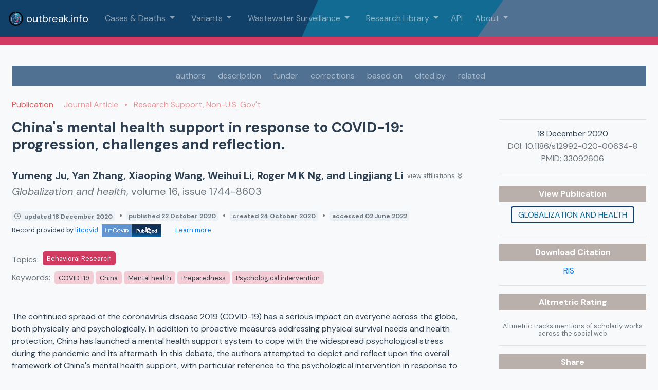

--- FILE ---
content_type: application/javascript
request_url: https://outbreak.info/assets/finalize-19ebaffe.js
body_size: 237
content:
import{_ as e,S as c,a as l}from"./pluck-992d8d65.js";function b(r){return function(n){return n.lift(new u(r))}}var u=function(){function r(n){this.callback=n}return r.prototype.call=function(n,t){return t.subscribe(new o(n,this.callback))},r}(),o=function(r){e(n,r);function n(t,a){var i=r.call(this,t)||this;return i.add(new c(a)),i}return n}(l);export{b as f};


--- FILE ---
content_type: application/javascript
request_url: https://outbreak.info/assets/pluck-992d8d65.js
body_size: 4201
content:
/*! *****************************************************************************
Copyright (c) Microsoft Corporation.

Permission to use, copy, modify, and/or distribute this software for any
purpose with or without fee is hereby granted.

THE SOFTWARE IS PROVIDED "AS IS" AND THE AUTHOR DISCLAIMS ALL WARRANTIES WITH
REGARD TO THIS SOFTWARE INCLUDING ALL IMPLIED WARRANTIES OF MERCHANTABILITY
AND FITNESS. IN NO EVENT SHALL THE AUTHOR BE LIABLE FOR ANY SPECIAL, DIRECT,
INDIRECT, OR CONSEQUENTIAL DAMAGES OR ANY DAMAGES WHATSOEVER RESULTING FROM
LOSS OF USE, DATA OR PROFITS, WHETHER IN AN ACTION OF CONTRACT, NEGLIGENCE OR
OTHER TORTIOUS ACTION, ARISING OUT OF OR IN CONNECTION WITH THE USE OR
PERFORMANCE OF THIS SOFTWARE.
***************************************************************************** */var E=function(t,r){return E=Object.setPrototypeOf||{__proto__:[]}instanceof Array&&function(n,e){n.__proto__=e}||function(n,e){for(var o in e)e.hasOwnProperty(o)&&(n[o]=e[o])},E(t,r)};function p(t,r){E(t,r);function n(){this.constructor=t}t.prototype=r===null?Object.create(r):(n.prototype=r.prototype,new n)}function S(t){return typeof t=="function"}var P=!1,a={Promise:void 0,set useDeprecatedSynchronousErrorHandling(t){if(t){var r=new Error;""+r.stack}P=t},get useDeprecatedSynchronousErrorHandling(){return P}};function l(t){setTimeout(function(){throw t},0)}var v={closed:!0,next:function(t){},error:function(t){if(a.useDeprecatedSynchronousErrorHandling)throw t;l(t)},complete:function(){}},M=function(){return Array.isArray||function(t){return t&&typeof t.length=="number"}}();function j(t){return t!==null&&typeof t=="object"}var R=function(){function t(r){return Error.call(this),this.message=r?r.length+` errors occurred during unsubscription:
`+r.map(function(n,e){return e+1+") "+n.toString()}).join(`
  `):"",this.name="UnsubscriptionError",this.errors=r,this}return t.prototype=Object.create(Error.prototype),t}(),d=R,b=function(){function t(r){this.closed=!1,this._parentOrParents=null,this._subscriptions=null,r&&(this._ctorUnsubscribe=!0,this._unsubscribe=r)}return t.prototype.unsubscribe=function(){var r;if(!this.closed){var n=this,e=n._parentOrParents,o=n._ctorUnsubscribe,i=n._unsubscribe,s=n._subscriptions;if(this.closed=!0,this._parentOrParents=null,this._subscriptions=null,e instanceof t)e.remove(this);else if(e!==null)for(var u=0;u<e.length;++u){var c=e[u];c.remove(this)}if(S(i)){o&&(this._unsubscribe=void 0);try{i.call(this)}catch(w){r=w instanceof d?x(w.errors):[w]}}if(M(s))for(var u=-1,k=s.length;++u<k;){var T=s[u];if(j(T))try{T.unsubscribe()}catch(m){r=r||[],m instanceof d?r=r.concat(x(m.errors)):r.push(m)}}if(r)throw new d(r)}},t.prototype.add=function(r){var n=r;if(!r)return t.EMPTY;switch(typeof r){case"function":n=new t(r);case"object":if(n===this||n.closed||typeof n.unsubscribe!="function")return n;if(this.closed)return n.unsubscribe(),n;if(!(n instanceof t)){var e=n;n=new t,n._subscriptions=[e]}break;default:throw new Error("unrecognized teardown "+r+" added to Subscription.")}var o=n._parentOrParents;if(o===null)n._parentOrParents=this;else if(o instanceof t){if(o===this)return n;n._parentOrParents=[o,this]}else if(o.indexOf(this)===-1)o.push(this);else return n;var i=this._subscriptions;return i===null?this._subscriptions=[n]:i.push(n),n},t.prototype.remove=function(r){var n=this._subscriptions;if(n){var e=n.indexOf(r);e!==-1&&n.splice(e,1)}},t.EMPTY=function(r){return r.closed=!0,r}(new t),t}();function x(t){return t.reduce(function(r,n){return r.concat(n instanceof d?n.errors:n)},[])}var g=function(){return typeof Symbol=="function"?Symbol("rxSubscriber"):"@@rxSubscriber_"+Math.random()}(),f=function(t){p(r,t);function r(n,e,o){var i=t.call(this)||this;switch(i.syncErrorValue=null,i.syncErrorThrown=!1,i.syncErrorThrowable=!1,i.isStopped=!1,arguments.length){case 0:i.destination=v;break;case 1:if(!n){i.destination=v;break}if(typeof n=="object"){n instanceof r?(i.syncErrorThrowable=n.syncErrorThrowable,i.destination=n,n.add(i)):(i.syncErrorThrowable=!0,i.destination=new O(i,n));break}default:i.syncErrorThrowable=!0,i.destination=new O(i,n,e,o);break}return i}return r.prototype[g]=function(){return this},r.create=function(n,e,o){var i=new r(n,e,o);return i.syncErrorThrowable=!1,i},r.prototype.next=function(n){this.isStopped||this._next(n)},r.prototype.error=function(n){this.isStopped||(this.isStopped=!0,this._error(n))},r.prototype.complete=function(){this.isStopped||(this.isStopped=!0,this._complete())},r.prototype.unsubscribe=function(){this.closed||(this.isStopped=!0,t.prototype.unsubscribe.call(this))},r.prototype._next=function(n){this.destination.next(n)},r.prototype._error=function(n){this.destination.error(n),this.unsubscribe()},r.prototype._complete=function(){this.destination.complete(),this.unsubscribe()},r.prototype._unsubscribeAndRecycle=function(){var n=this._parentOrParents;return this._parentOrParents=null,this.unsubscribe(),this.closed=!1,this.isStopped=!1,this._parentOrParents=n,this},r}(b),O=function(t){p(r,t);function r(n,e,o,i){var s=t.call(this)||this;s._parentSubscriber=n;var u,c=s;return S(e)?u=e:e&&(u=e.next,o=e.error,i=e.complete,e!==v&&(c=Object.create(e),S(c.unsubscribe)&&s.add(c.unsubscribe.bind(c)),c.unsubscribe=s.unsubscribe.bind(s))),s._context=c,s._next=u,s._error=o,s._complete=i,s}return r.prototype.next=function(n){if(!this.isStopped&&this._next){var e=this._parentSubscriber;!a.useDeprecatedSynchronousErrorHandling||!e.syncErrorThrowable?this.__tryOrUnsub(this._next,n):this.__tryOrSetError(e,this._next,n)&&this.unsubscribe()}},r.prototype.error=function(n){if(!this.isStopped){var e=this._parentSubscriber,o=a.useDeprecatedSynchronousErrorHandling;if(this._error)!o||!e.syncErrorThrowable?(this.__tryOrUnsub(this._error,n),this.unsubscribe()):(this.__tryOrSetError(e,this._error,n),this.unsubscribe());else if(e.syncErrorThrowable)o?(e.syncErrorValue=n,e.syncErrorThrown=!0):l(n),this.unsubscribe();else{if(this.unsubscribe(),o)throw n;l(n)}}},r.prototype.complete=function(){var n=this;if(!this.isStopped){var e=this._parentSubscriber;if(this._complete){var o=function(){return n._complete.call(n._context)};!a.useDeprecatedSynchronousErrorHandling||!e.syncErrorThrowable?(this.__tryOrUnsub(o),this.unsubscribe()):(this.__tryOrSetError(e,o),this.unsubscribe())}else this.unsubscribe()}},r.prototype.__tryOrUnsub=function(n,e){try{n.call(this._context,e)}catch(o){if(this.unsubscribe(),a.useDeprecatedSynchronousErrorHandling)throw o;l(o)}},r.prototype.__tryOrSetError=function(n,e,o){if(!a.useDeprecatedSynchronousErrorHandling)throw new Error("bad call");try{e.call(this._context,o)}catch(i){return a.useDeprecatedSynchronousErrorHandling?(n.syncErrorValue=i,n.syncErrorThrown=!0,!0):(l(i),!0)}return!1},r.prototype._unsubscribe=function(){var n=this._parentSubscriber;this._context=null,this._parentSubscriber=null,n.unsubscribe()},r}(f);function V(t){for(;t;){var r=t,n=r.closed,e=r.destination,o=r.isStopped;if(n||o)return!1;e&&e instanceof f?t=e:t=null}return!0}function Y(t,r,n){if(t){if(t instanceof f)return t;if(t[g])return t[g]()}return!t&&!r&&!n?new f(v):new f(t,r,n)}var y=function(){return typeof Symbol=="function"&&Symbol.observable||"@@observable"}();function F(t){return t}function ur(){for(var t=[],r=0;r<arguments.length;r++)t[r]=arguments[r];return D(t)}function D(t){return t.length===0?F:t.length===1?t[0]:function(n){return t.reduce(function(e,o){return o(e)},n)}}var h=function(){function t(r){this._isScalar=!1,r&&(this._subscribe=r)}return t.prototype.lift=function(r){var n=new t;return n.source=this,n.operator=r,n},t.prototype.subscribe=function(r,n,e){var o=this.operator,i=Y(r,n,e);if(o?i.add(o.call(i,this.source)):i.add(this.source||a.useDeprecatedSynchronousErrorHandling&&!i.syncErrorThrowable?this._subscribe(i):this._trySubscribe(i)),a.useDeprecatedSynchronousErrorHandling&&i.syncErrorThrowable&&(i.syncErrorThrowable=!1,i.syncErrorThrown))throw i.syncErrorValue;return i},t.prototype._trySubscribe=function(r){try{return this._subscribe(r)}catch(n){a.useDeprecatedSynchronousErrorHandling&&(r.syncErrorThrown=!0,r.syncErrorValue=n),V(r)?r.error(n):console.warn(n)}},t.prototype.forEach=function(r,n){var e=this;return n=A(n),new n(function(o,i){var s;s=e.subscribe(function(u){try{r(u)}catch(c){i(c),s&&s.unsubscribe()}},i,o)})},t.prototype._subscribe=function(r){var n=this.source;return n&&n.subscribe(r)},t.prototype[y]=function(){return this},t.prototype.pipe=function(){for(var r=[],n=0;n<arguments.length;n++)r[n]=arguments[n];return r.length===0?this:D(r)(this)},t.prototype.toPromise=function(r){var n=this;return r=A(r),new r(function(e,o){var i;n.subscribe(function(s){return i=s},function(s){return o(s)},function(){return e(i)})})},t.create=function(r){return new t(r)},t}();function A(t){if(t||(t=Promise),!t)throw new Error("no Promise impl found");return t}var $=function(t){return function(r){for(var n=0,e=t.length;n<e&&!r.closed;n++)r.next(t[n]);r.complete()}};function z(t,r){return new h(function(n){var e=new b,o=0;return e.add(r.schedule(function(){if(o===t.length){n.complete();return}n.next(t[o++]),n.closed||e.add(this.schedule())})),e})}function J(t,r){return function(e){if(typeof t!="function")throw new TypeError("argument is not a function. Are you looking for `mapTo()`?");return e.lift(new L(t,r))}}var L=function(){function t(r,n){this.project=r,this.thisArg=n}return t.prototype.call=function(r,n){return n.subscribe(new q(r,this.project,this.thisArg))},t}(),q=function(t){p(r,t);function r(n,e,o){var i=t.call(this,n)||this;return i.project=e,i.count=0,i.thisArg=o||i,i}return r.prototype._next=function(n){var e;try{e=this.project.call(this.thisArg,n,this.count++)}catch(o){this.destination.error(o);return}this.destination.next(e)},r}(f),B=function(t){return function(r){return t.then(function(n){r.closed||(r.next(n),r.complete())},function(n){return r.error(n)}).then(null,l),r}};function C(){return typeof Symbol!="function"||!Symbol.iterator?"@@iterator":Symbol.iterator}var _=C(),G=function(t){return function(r){var n=t[_]();do{var e=void 0;try{e=n.next()}catch(o){return r.error(o),r}if(e.done){r.complete();break}if(r.next(e.value),r.closed)break}while(!0);return typeof n.return=="function"&&r.add(function(){n.return&&n.return()}),r}},K=function(t){return function(r){var n=t[y]();if(typeof n.subscribe!="function")throw new TypeError("Provided object does not correctly implement Symbol.observable");return n.subscribe(r)}},U=function(t){return t&&typeof t.length=="number"&&typeof t!="function"};function H(t){return!!t&&typeof t.subscribe!="function"&&typeof t.then=="function"}var I=function(t){if(t&&typeof t[y]=="function")return K(t);if(U(t))return $(t);if(H(t))return B(t);if(t&&typeof t[_]=="function")return G(t);var r=j(t)?"an invalid object":"'"+t+"'",n="You provided "+r+" where a stream was expected. You can provide an Observable, Promise, Array, or Iterable.";throw new TypeError(n)};function Q(t,r){return new h(function(n){var e=new b;return e.add(r.schedule(function(){var o=t[y]();e.add(o.subscribe({next:function(i){e.add(r.schedule(function(){return n.next(i)}))},error:function(i){e.add(r.schedule(function(){return n.error(i)}))},complete:function(){e.add(r.schedule(function(){return n.complete()}))}}))})),e})}function W(t,r){return new h(function(n){var e=new b;return e.add(r.schedule(function(){return t.then(function(o){e.add(r.schedule(function(){n.next(o),e.add(r.schedule(function(){return n.complete()}))}))},function(o){e.add(r.schedule(function(){return n.error(o)}))})})),e})}function X(t,r){if(!t)throw new Error("Iterable cannot be null");return new h(function(n){var e=new b,o;return e.add(function(){o&&typeof o.return=="function"&&o.return()}),e.add(r.schedule(function(){o=t[_](),e.add(r.schedule(function(){if(!n.closed){var i,s;try{var u=o.next();i=u.value,s=u.done}catch(c){n.error(c);return}s?n.complete():(n.next(i),this.schedule())}}))})),e})}function Z(t){return t&&typeof t[y]=="function"}function N(t){return t&&typeof t[_]=="function"}function rr(t,r){if(t!=null){if(Z(t))return Q(t,r);if(H(t))return W(t,r);if(U(t))return z(t,r);if(N(t)||typeof t=="string")return X(t,r)}throw new TypeError((t!==null&&typeof t||t)+" is not observable")}function cr(t,r){return r?rr(t,r):t instanceof h?t:new h(I(t))}var tr=function(t){p(r,t);function r(n){var e=t.call(this)||this;return e.parent=n,e}return r.prototype._next=function(n){this.parent.notifyNext(n)},r.prototype._error=function(n){this.parent.notifyError(n),this.unsubscribe()},r.prototype._complete=function(){this.parent.notifyComplete(),this.unsubscribe()},r}(f),nr=function(t){p(r,t);function r(){return t!==null&&t.apply(this,arguments)||this}return r.prototype.notifyNext=function(n){this.destination.next(n)},r.prototype.notifyError=function(n){this.destination.error(n)},r.prototype.notifyComplete=function(){this.destination.complete()},r}(f);function er(t,r){if(!r.closed){if(t instanceof h)return t.subscribe(r);var n;try{n=I(t)(r)}catch(e){r.error(e)}return n}}function ar(t){return function(n){var e=new or(t),o=n.lift(e);return e.caught=o}}var or=function(){function t(r){this.selector=r}return t.prototype.call=function(r,n){return n.subscribe(new ir(r,this.selector,this.caught))},t}(),ir=function(t){p(r,t);function r(n,e,o){var i=t.call(this,n)||this;return i.selector=e,i.caught=o,i}return r.prototype.error=function(n){if(!this.isStopped){var e=void 0;try{e=this.selector(n,this.caught)}catch(s){t.prototype.error.call(this,s);return}this._unsubscribeAndRecycle();var o=new tr(this);this.add(o);var i=er(e,o);i!==o&&this.add(i)}},r}(nr);function fr(){for(var t=[],r=0;r<arguments.length;r++)t[r]=arguments[r];var n=t.length;if(n===0)throw new Error("list of properties cannot be empty.");return function(e){return J(sr(t,n))(e)}}function sr(t,r){var n=function(e){for(var o=e,i=0;i<r;i++){var s=o!=null?o[t[i]]:void 0;if(s!==void 0)o=s;else return}return o};return n}export{h as O,b as S,p as _,f as a,tr as b,ar as c,nr as d,ur as e,cr as f,z as g,M as h,er as i,j,J as m,fr as p,g as r,$ as s};
